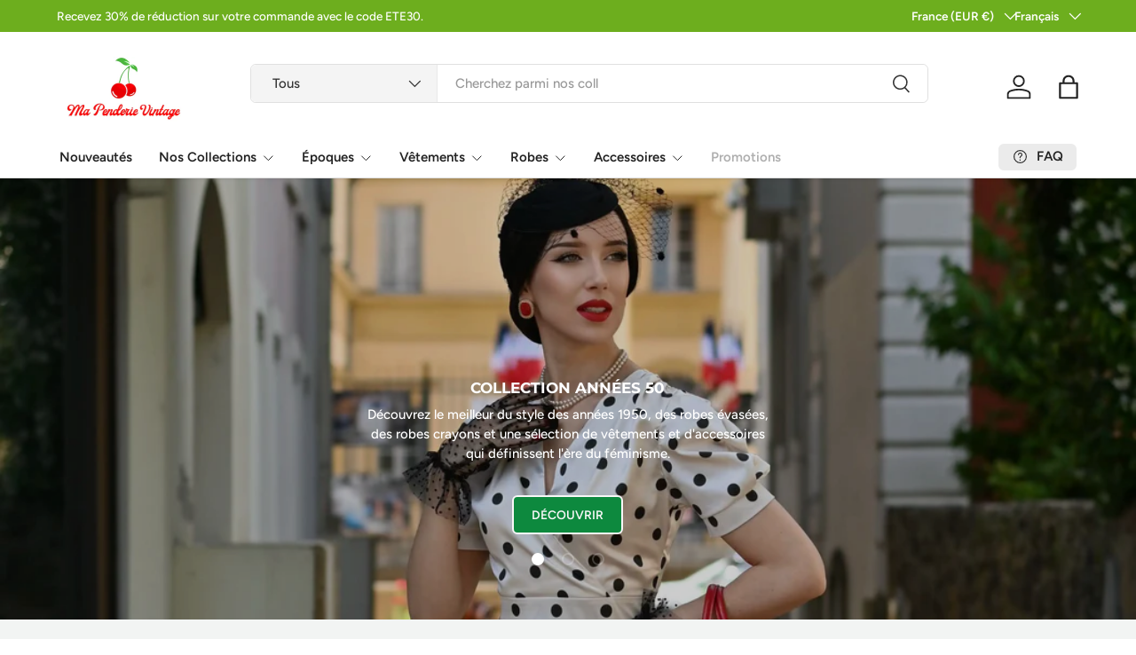

--- FILE ---
content_type: text/css
request_url: https://us.mapenderievintage.com/cdn/shop/t/41/assets/gallery.css?v=54397815263782878991750174538
body_size: 151
content:
.gallery-block--stacked.md-down\:col-span-2:last-child .gallery-block__text{margin-bottom:0}.gallery-block .subheading:not(:last-child){margin-bottom:var(--space-unit)}.gallery{grid-auto-rows:-webkit-min-content;grid-auto-rows:min-content}.gallery .color-scheme--white{background:none}.gallery .color-scheme--default{background-color:rgba(var(--bg-color))}.gallery .media{top:-1px;left:-1px;width:calc(100% + 2px);height:calc(100% + 2px)}.gallery--with-gap{gap:calc(3 * var(--space-unit))}.gallery__text-padded-fixed{padding:calc(4 * var(--space-unit))}.gallery-block__image-text,.gallery-block__promo-text{z-index:2;padding:5%}.gallery-block__image-text p:last-child,.gallery-block__promo-text p:last-child{margin-bottom:0}.gallery-block__image-text.text-overlay{max-width:400px;margin:0}.gallery-block__promo-text{display:flex;flex-direction:column;justify-content:center;border-radius:var(--overlay-border-radius, 0)}.gallery-block__image-text--transparent{padding:0}.gallery-block__promo-text--rounded{border-radius:50%;aspect-ratio:1/1}.gallery-block__text--with-bg{padding:calc(2 * var(--space-unit)) calc(4 * var(--space-unit)) calc(3 * var(--space-unit))}.gallery_block__link-text{--link-color: var(--text-color)}.gallery__text-not-padded .gallery-block__promo-text:not(.gallery-block__promo-text--rounded),.gallery__text-not-padded .gallery-block__image-text:not(.gallery-block__promo-text--rounded){border-radius:0}.gallery__text-not-padded.justify-start.items-start .gallery-block__promo-text:not(.gallery-block__promo-text--rounded),.gallery__text-not-padded.justify-start.items-start .gallery-block__image-text:not(.gallery-block__promo-text--rounded){border-bottom-right-radius:var(--overlay-border-radius)}.gallery__text-not-padded.justify-center.items-start .gallery-block__promo-text:not(.gallery-block__promo-text--rounded),.gallery__text-not-padded.justify-center.items-start .gallery-block__image-text:not(.gallery-block__promo-text--rounded){border-bottom-right-radius:var(--overlay-border-radius);border-bottom-left-radius:var(--overlay-border-radius)}.gallery__text-not-padded.justify-end.items-start .gallery-block__promo-text:not(.gallery-block__promo-text--rounded),.gallery__text-not-padded.justify-end.items-start .gallery-block__image-text:not(.gallery-block__promo-text--rounded){border-bottom-left-radius:var(--overlay-border-radius)}.gallery__text-not-padded.justify-start.items-center .gallery-block__promo-text:not(.gallery-block__promo-text--rounded),.gallery__text-not-padded.justify-start.items-center .gallery-block__image-text:not(.gallery-block__promo-text--rounded){border-top-right-radius:var(--overlay-border-radius);border-bottom-right-radius:var(--overlay-border-radius)}.gallery__text-not-padded.justify-center.items-center .gallery-block__promo-text:not(.gallery-block__promo-text--rounded),.gallery__text-not-padded.justify-center.items-center .gallery-block__image-text:not(.gallery-block__promo-text--rounded){border-radius:var(--overlay-border-radius)}.gallery__text-not-padded.justify-end.items-center .gallery-block__promo-text:not(.gallery-block__promo-text--rounded),.gallery__text-not-padded.justify-end.items-center .gallery-block__image-text:not(.gallery-block__promo-text--rounded){border-top-left-radius:var(--overlay-border-radius);border-bottom-left-radius:var(--overlay-border-radius)}.gallery__text-not-padded.justify-start.items-end .gallery-block__promo-text:not(.gallery-block__promo-text--rounded),.gallery__text-not-padded.justify-start.items-end .gallery-block__image-text:not(.gallery-block__promo-text--rounded){border-top-right-radius:var(--overlay-border-radius)}.gallery__text-not-padded.justify-center.items-end .gallery-block__promo-text:not(.gallery-block__promo-text--rounded),.gallery__text-not-padded.justify-center.items-end .gallery-block__image-text:not(.gallery-block__promo-text--rounded){border-top-left-radius:var(--overlay-border-radius);border-top-right-radius:var(--overlay-border-radius)}.gallery__text-not-padded.justify-end.items-end .gallery-block__promo-text:not(.gallery-block__promo-text--rounded),.gallery__text-not-padded.justify-end.items-end .gallery-block__image-text:not(.gallery-block__promo-text--rounded){border-top-left-radius:var(--overlay-border-radius)}@media (max-width: 768.98px){.md-down\:col-span-2{grid-column:span 2/span 2}.gallery-block .subheading{font-size:.75em}.row-span-1 .gallery-block__promo-text--rounded{padding:10%}}@media (min-width: 769px){.gallery__text-padded-fixed{padding:calc(6 * var(--space-unit))}.gallery-block .subheading:not(:last-child){margin-bottom:calc(3 * var(--space-unit))}.gallery--with-gap{gap:calc(6 * var(--space-unit))}}@media (min-width: 1024px){.gallery-block__promo-text--opaque,.gallery-block__image-text:not(.gallery-block__image-text--transparent){padding:calc(5 * var(--space-unit))}}@media (min-width: 1536px){.gallery-block__promo-text--opaque,.gallery-block__image-text:not(.gallery-block__image-text--transparent){padding:calc(5 * var(--space-unit)) calc(8 * var(--space-unit)) calc(7 * var(--space-unit))}.gallery__text-padded-fixed{padding:calc(8 * var(--space-unit))}}
/*# sourceMappingURL=/cdn/shop/t/41/assets/gallery.css.map?v=54397815263782878991750174538 */
